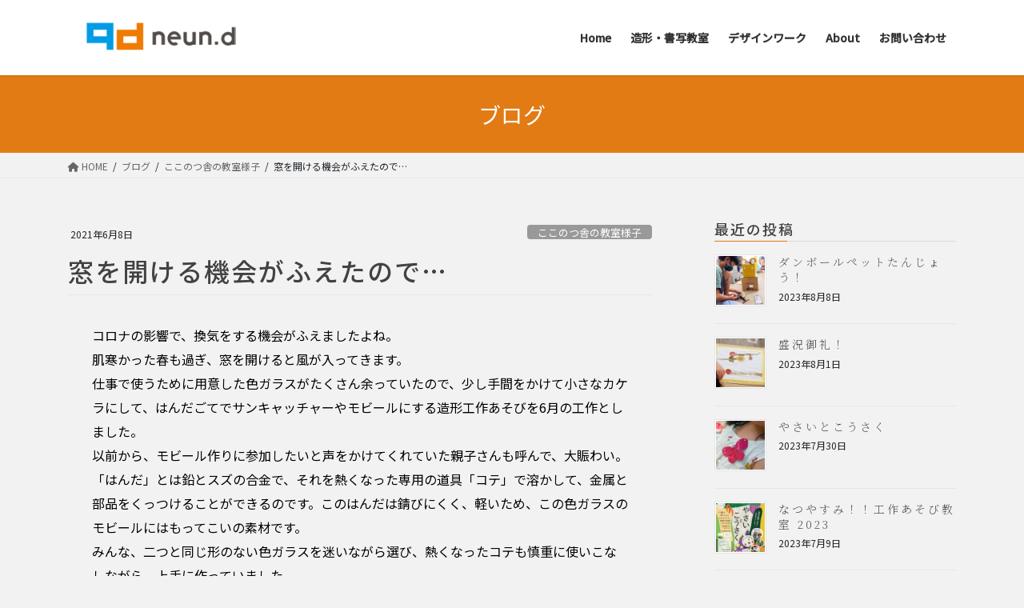

--- FILE ---
content_type: text/html; charset=UTF-8
request_url: https://neund.com/2021/06/08/%E7%AA%93%E3%82%92%E9%96%8B%E3%81%91%E3%82%8B%E6%A9%9F%E4%BC%9A%E3%81%8C%E3%81%B5%E3%81%88%E3%81%9F%E3%81%AE%E3%81%A7/
body_size: 13592
content:
<!DOCTYPE html>
<html lang="ja">
<head>
<meta charset="utf-8">
<meta http-equiv="X-UA-Compatible" content="IE=edge">
<meta name="viewport" content="width=device-width, initial-scale=1">
<title>窓を開ける機会がふえたので… | ノインディー</title>
<meta name='robots' content='max-image-preview:large' />
<link rel='dns-prefetch' href='//webfonts.sakura.ne.jp' />
<link rel='dns-prefetch' href='//s.w.org' />
<link rel="alternate" type="application/rss+xml" title="ノインディー &raquo; フィード" href="https://neund.com/feed/" />
<link rel="alternate" type="application/rss+xml" title="ノインディー &raquo; コメントフィード" href="https://neund.com/comments/feed/" />
<link rel="alternate" type="application/rss+xml" title="ノインディー &raquo; 窓を開ける機会がふえたので… のコメントのフィード" href="https://neund.com/2021/06/08/%e7%aa%93%e3%82%92%e9%96%8b%e3%81%91%e3%82%8b%e6%a9%9f%e4%bc%9a%e3%81%8c%e3%81%b5%e3%81%88%e3%81%9f%e3%81%ae%e3%81%a7/feed/" />
<meta name="description" content="コロナの影響で、換気をする機会がふえましたよね。肌寒かった春も過ぎ、窓を開けると風が入ってきます。仕事で使うために用意した色ガラスがたくさん余っていたので、少し手間をかけて小さなカケラにして、はんだごてでサンキャッチャーやモビールにする造形工作あそびを6月の工作としました。以前から、モビール作りに参加したいと声をかけてくれていた親子さんも呼んで、大賑わい。「はんだ」とは鉛とスズの合金で、それを熱くなった専用の道具「コテ」で溶かして、金属と部品をくっつけることができるのです。" /><script type="text/javascript">
window._wpemojiSettings = {"baseUrl":"https:\/\/s.w.org\/images\/core\/emoji\/13.1.0\/72x72\/","ext":".png","svgUrl":"https:\/\/s.w.org\/images\/core\/emoji\/13.1.0\/svg\/","svgExt":".svg","source":{"concatemoji":"https:\/\/neund.com\/wp-includes\/js\/wp-emoji-release.min.js?ver=5.9.12"}};
/*! This file is auto-generated */
!function(e,a,t){var n,r,o,i=a.createElement("canvas"),p=i.getContext&&i.getContext("2d");function s(e,t){var a=String.fromCharCode;p.clearRect(0,0,i.width,i.height),p.fillText(a.apply(this,e),0,0);e=i.toDataURL();return p.clearRect(0,0,i.width,i.height),p.fillText(a.apply(this,t),0,0),e===i.toDataURL()}function c(e){var t=a.createElement("script");t.src=e,t.defer=t.type="text/javascript",a.getElementsByTagName("head")[0].appendChild(t)}for(o=Array("flag","emoji"),t.supports={everything:!0,everythingExceptFlag:!0},r=0;r<o.length;r++)t.supports[o[r]]=function(e){if(!p||!p.fillText)return!1;switch(p.textBaseline="top",p.font="600 32px Arial",e){case"flag":return s([127987,65039,8205,9895,65039],[127987,65039,8203,9895,65039])?!1:!s([55356,56826,55356,56819],[55356,56826,8203,55356,56819])&&!s([55356,57332,56128,56423,56128,56418,56128,56421,56128,56430,56128,56423,56128,56447],[55356,57332,8203,56128,56423,8203,56128,56418,8203,56128,56421,8203,56128,56430,8203,56128,56423,8203,56128,56447]);case"emoji":return!s([10084,65039,8205,55357,56613],[10084,65039,8203,55357,56613])}return!1}(o[r]),t.supports.everything=t.supports.everything&&t.supports[o[r]],"flag"!==o[r]&&(t.supports.everythingExceptFlag=t.supports.everythingExceptFlag&&t.supports[o[r]]);t.supports.everythingExceptFlag=t.supports.everythingExceptFlag&&!t.supports.flag,t.DOMReady=!1,t.readyCallback=function(){t.DOMReady=!0},t.supports.everything||(n=function(){t.readyCallback()},a.addEventListener?(a.addEventListener("DOMContentLoaded",n,!1),e.addEventListener("load",n,!1)):(e.attachEvent("onload",n),a.attachEvent("onreadystatechange",function(){"complete"===a.readyState&&t.readyCallback()})),(n=t.source||{}).concatemoji?c(n.concatemoji):n.wpemoji&&n.twemoji&&(c(n.twemoji),c(n.wpemoji)))}(window,document,window._wpemojiSettings);
</script>
<style type="text/css">
img.wp-smiley,
img.emoji {
	display: inline !important;
	border: none !important;
	box-shadow: none !important;
	height: 1em !important;
	width: 1em !important;
	margin: 0 0.07em !important;
	vertical-align: -0.1em !important;
	background: none !important;
	padding: 0 !important;
}
</style>
	<link rel='stylesheet' id='eo-leaflet.js-css'  href='https://neund.com/wp-content/plugins/event-organiser/lib/leaflet/leaflet.min.css?ver=1.4.0' type='text/css' media='all' />
<style id='eo-leaflet.js-inline-css' type='text/css'>
.leaflet-popup-close-button{box-shadow:none!important;}
</style>
<link rel='stylesheet' id='tinyjpfont-default-font-css'  href='https://neund.com/wp-content/plugins/japanese-font-for-tinymce/default-font-css.php?fn&#038;ver=5.9.12' type='text/css' media='all' />
<link rel='stylesheet' id='sbi_styles-css'  href='https://neund.com/wp-content/plugins/instagram-feed/css/sbi-styles.min.css?ver=6.1.5' type='text/css' media='all' />
<link rel='stylesheet' id='vkExUnit_common_style-css'  href='https://neund.com/wp-content/plugins/vk-all-in-one-expansion-unit/assets/css/vkExUnit_style.css?ver=9.77.0.0' type='text/css' media='all' />
<style id='vkExUnit_common_style-inline-css' type='text/css'>
:root {--ver_page_top_button_url:url(https://neund.com/wp-content/plugins/vk-all-in-one-expansion-unit/assets/images/to-top-btn-icon.svg);}@font-face {font-weight: normal;font-style: normal;font-family: "vk_sns";src: url("https://neund.com/wp-content/plugins/vk-all-in-one-expansion-unit/inc/sns/icons/fonts/vk_sns.eot?-bq20cj");src: url("https://neund.com/wp-content/plugins/vk-all-in-one-expansion-unit/inc/sns/icons/fonts/vk_sns.eot?#iefix-bq20cj") format("embedded-opentype"),url("https://neund.com/wp-content/plugins/vk-all-in-one-expansion-unit/inc/sns/icons/fonts/vk_sns.woff?-bq20cj") format("woff"),url("https://neund.com/wp-content/plugins/vk-all-in-one-expansion-unit/inc/sns/icons/fonts/vk_sns.ttf?-bq20cj") format("truetype"),url("https://neund.com/wp-content/plugins/vk-all-in-one-expansion-unit/inc/sns/icons/fonts/vk_sns.svg?-bq20cj#vk_sns") format("svg");}
</style>
<link rel='stylesheet' id='wp-block-library-css'  href='https://neund.com/wp-includes/css/dist/block-library/style.min.css?ver=5.9.12' type='text/css' media='all' />
<style id='global-styles-inline-css' type='text/css'>
body{--wp--preset--color--black: #000000;--wp--preset--color--cyan-bluish-gray: #abb8c3;--wp--preset--color--white: #ffffff;--wp--preset--color--pale-pink: #f78da7;--wp--preset--color--vivid-red: #cf2e2e;--wp--preset--color--luminous-vivid-orange: #ff6900;--wp--preset--color--luminous-vivid-amber: #fcb900;--wp--preset--color--light-green-cyan: #7bdcb5;--wp--preset--color--vivid-green-cyan: #00d084;--wp--preset--color--pale-cyan-blue: #8ed1fc;--wp--preset--color--vivid-cyan-blue: #0693e3;--wp--preset--color--vivid-purple: #9b51e0;--wp--preset--gradient--vivid-cyan-blue-to-vivid-purple: linear-gradient(135deg,rgba(6,147,227,1) 0%,rgb(155,81,224) 100%);--wp--preset--gradient--light-green-cyan-to-vivid-green-cyan: linear-gradient(135deg,rgb(122,220,180) 0%,rgb(0,208,130) 100%);--wp--preset--gradient--luminous-vivid-amber-to-luminous-vivid-orange: linear-gradient(135deg,rgba(252,185,0,1) 0%,rgba(255,105,0,1) 100%);--wp--preset--gradient--luminous-vivid-orange-to-vivid-red: linear-gradient(135deg,rgba(255,105,0,1) 0%,rgb(207,46,46) 100%);--wp--preset--gradient--very-light-gray-to-cyan-bluish-gray: linear-gradient(135deg,rgb(238,238,238) 0%,rgb(169,184,195) 100%);--wp--preset--gradient--cool-to-warm-spectrum: linear-gradient(135deg,rgb(74,234,220) 0%,rgb(151,120,209) 20%,rgb(207,42,186) 40%,rgb(238,44,130) 60%,rgb(251,105,98) 80%,rgb(254,248,76) 100%);--wp--preset--gradient--blush-light-purple: linear-gradient(135deg,rgb(255,206,236) 0%,rgb(152,150,240) 100%);--wp--preset--gradient--blush-bordeaux: linear-gradient(135deg,rgb(254,205,165) 0%,rgb(254,45,45) 50%,rgb(107,0,62) 100%);--wp--preset--gradient--luminous-dusk: linear-gradient(135deg,rgb(255,203,112) 0%,rgb(199,81,192) 50%,rgb(65,88,208) 100%);--wp--preset--gradient--pale-ocean: linear-gradient(135deg,rgb(255,245,203) 0%,rgb(182,227,212) 50%,rgb(51,167,181) 100%);--wp--preset--gradient--electric-grass: linear-gradient(135deg,rgb(202,248,128) 0%,rgb(113,206,126) 100%);--wp--preset--gradient--midnight: linear-gradient(135deg,rgb(2,3,129) 0%,rgb(40,116,252) 100%);--wp--preset--duotone--dark-grayscale: url('#wp-duotone-dark-grayscale');--wp--preset--duotone--grayscale: url('#wp-duotone-grayscale');--wp--preset--duotone--purple-yellow: url('#wp-duotone-purple-yellow');--wp--preset--duotone--blue-red: url('#wp-duotone-blue-red');--wp--preset--duotone--midnight: url('#wp-duotone-midnight');--wp--preset--duotone--magenta-yellow: url('#wp-duotone-magenta-yellow');--wp--preset--duotone--purple-green: url('#wp-duotone-purple-green');--wp--preset--duotone--blue-orange: url('#wp-duotone-blue-orange');--wp--preset--font-size--small: 13px;--wp--preset--font-size--medium: 20px;--wp--preset--font-size--large: 36px;--wp--preset--font-size--x-large: 42px;}.has-black-color{color: var(--wp--preset--color--black) !important;}.has-cyan-bluish-gray-color{color: var(--wp--preset--color--cyan-bluish-gray) !important;}.has-white-color{color: var(--wp--preset--color--white) !important;}.has-pale-pink-color{color: var(--wp--preset--color--pale-pink) !important;}.has-vivid-red-color{color: var(--wp--preset--color--vivid-red) !important;}.has-luminous-vivid-orange-color{color: var(--wp--preset--color--luminous-vivid-orange) !important;}.has-luminous-vivid-amber-color{color: var(--wp--preset--color--luminous-vivid-amber) !important;}.has-light-green-cyan-color{color: var(--wp--preset--color--light-green-cyan) !important;}.has-vivid-green-cyan-color{color: var(--wp--preset--color--vivid-green-cyan) !important;}.has-pale-cyan-blue-color{color: var(--wp--preset--color--pale-cyan-blue) !important;}.has-vivid-cyan-blue-color{color: var(--wp--preset--color--vivid-cyan-blue) !important;}.has-vivid-purple-color{color: var(--wp--preset--color--vivid-purple) !important;}.has-black-background-color{background-color: var(--wp--preset--color--black) !important;}.has-cyan-bluish-gray-background-color{background-color: var(--wp--preset--color--cyan-bluish-gray) !important;}.has-white-background-color{background-color: var(--wp--preset--color--white) !important;}.has-pale-pink-background-color{background-color: var(--wp--preset--color--pale-pink) !important;}.has-vivid-red-background-color{background-color: var(--wp--preset--color--vivid-red) !important;}.has-luminous-vivid-orange-background-color{background-color: var(--wp--preset--color--luminous-vivid-orange) !important;}.has-luminous-vivid-amber-background-color{background-color: var(--wp--preset--color--luminous-vivid-amber) !important;}.has-light-green-cyan-background-color{background-color: var(--wp--preset--color--light-green-cyan) !important;}.has-vivid-green-cyan-background-color{background-color: var(--wp--preset--color--vivid-green-cyan) !important;}.has-pale-cyan-blue-background-color{background-color: var(--wp--preset--color--pale-cyan-blue) !important;}.has-vivid-cyan-blue-background-color{background-color: var(--wp--preset--color--vivid-cyan-blue) !important;}.has-vivid-purple-background-color{background-color: var(--wp--preset--color--vivid-purple) !important;}.has-black-border-color{border-color: var(--wp--preset--color--black) !important;}.has-cyan-bluish-gray-border-color{border-color: var(--wp--preset--color--cyan-bluish-gray) !important;}.has-white-border-color{border-color: var(--wp--preset--color--white) !important;}.has-pale-pink-border-color{border-color: var(--wp--preset--color--pale-pink) !important;}.has-vivid-red-border-color{border-color: var(--wp--preset--color--vivid-red) !important;}.has-luminous-vivid-orange-border-color{border-color: var(--wp--preset--color--luminous-vivid-orange) !important;}.has-luminous-vivid-amber-border-color{border-color: var(--wp--preset--color--luminous-vivid-amber) !important;}.has-light-green-cyan-border-color{border-color: var(--wp--preset--color--light-green-cyan) !important;}.has-vivid-green-cyan-border-color{border-color: var(--wp--preset--color--vivid-green-cyan) !important;}.has-pale-cyan-blue-border-color{border-color: var(--wp--preset--color--pale-cyan-blue) !important;}.has-vivid-cyan-blue-border-color{border-color: var(--wp--preset--color--vivid-cyan-blue) !important;}.has-vivid-purple-border-color{border-color: var(--wp--preset--color--vivid-purple) !important;}.has-vivid-cyan-blue-to-vivid-purple-gradient-background{background: var(--wp--preset--gradient--vivid-cyan-blue-to-vivid-purple) !important;}.has-light-green-cyan-to-vivid-green-cyan-gradient-background{background: var(--wp--preset--gradient--light-green-cyan-to-vivid-green-cyan) !important;}.has-luminous-vivid-amber-to-luminous-vivid-orange-gradient-background{background: var(--wp--preset--gradient--luminous-vivid-amber-to-luminous-vivid-orange) !important;}.has-luminous-vivid-orange-to-vivid-red-gradient-background{background: var(--wp--preset--gradient--luminous-vivid-orange-to-vivid-red) !important;}.has-very-light-gray-to-cyan-bluish-gray-gradient-background{background: var(--wp--preset--gradient--very-light-gray-to-cyan-bluish-gray) !important;}.has-cool-to-warm-spectrum-gradient-background{background: var(--wp--preset--gradient--cool-to-warm-spectrum) !important;}.has-blush-light-purple-gradient-background{background: var(--wp--preset--gradient--blush-light-purple) !important;}.has-blush-bordeaux-gradient-background{background: var(--wp--preset--gradient--blush-bordeaux) !important;}.has-luminous-dusk-gradient-background{background: var(--wp--preset--gradient--luminous-dusk) !important;}.has-pale-ocean-gradient-background{background: var(--wp--preset--gradient--pale-ocean) !important;}.has-electric-grass-gradient-background{background: var(--wp--preset--gradient--electric-grass) !important;}.has-midnight-gradient-background{background: var(--wp--preset--gradient--midnight) !important;}.has-small-font-size{font-size: var(--wp--preset--font-size--small) !important;}.has-medium-font-size{font-size: var(--wp--preset--font-size--medium) !important;}.has-large-font-size{font-size: var(--wp--preset--font-size--large) !important;}.has-x-large-font-size{font-size: var(--wp--preset--font-size--x-large) !important;}
</style>
<link rel='stylesheet' id='contact-form-7-css'  href='https://neund.com/wp-content/plugins/contact-form-7/includes/css/styles.css?ver=5.6' type='text/css' media='all' />
<link rel='stylesheet' id='tinyjpfont-styles-css'  href='https://neund.com/wp-content/plugins/japanese-font-for-tinymce/addfont.css?ver=5.9.12' type='text/css' media='all' />
<link rel='stylesheet' id='widgets-on-pages-css'  href='https://neund.com/wp-content/plugins/widgets-on-pages/public/css/widgets-on-pages-public.css?ver=1.4.0' type='text/css' media='all' />
<link rel='stylesheet' id='bootstrap-4-style-css'  href='https://neund.com/wp-content/themes/lightning/_g2/library/bootstrap-4/css/bootstrap.min.css?ver=4.5.0' type='text/css' media='all' />
<link rel='stylesheet' id='lightning-common-style-css'  href='https://neund.com/wp-content/themes/lightning/_g2/assets/css/common.css?ver=14.23.0' type='text/css' media='all' />
<style id='lightning-common-style-inline-css' type='text/css'>
/* vk-mobile-nav */:root {--vk-mobile-nav-menu-btn-bg-src: url("https://neund.com/wp-content/themes/lightning/_g2/inc/vk-mobile-nav/package//images/vk-menu-btn-black.svg");--vk-mobile-nav-menu-btn-close-bg-src: url("https://neund.com/wp-content/themes/lightning/_g2/inc/vk-mobile-nav/package//images/vk-menu-close-black.svg");--vk-menu-acc-icon-open-black-bg-src: url("https://neund.com/wp-content/themes/lightning/_g2/inc/vk-mobile-nav/package//images/vk-menu-acc-icon-open-black.svg");--vk-menu-acc-icon-open-white-bg-src: url("https://neund.com/wp-content/themes/lightning/_g2/inc/vk-mobile-nav/package//images/vk-menu-acc-icon-open-white.svg");--vk-menu-acc-icon-close-black-bg-src: url("https://neund.com/wp-content/themes/lightning/_g2/inc/vk-mobile-nav/package//images/vk-menu-close-black.svg");--vk-menu-acc-icon-close-white-bg-src: url("https://neund.com/wp-content/themes/lightning/_g2/inc/vk-mobile-nav/package//images/vk-menu-close-white.svg");}
</style>
<link rel='stylesheet' id='lightning-design-style-css'  href='https://neund.com/wp-content/themes/lightning/_g2/design-skin/origin2/css/style.css?ver=14.23.0' type='text/css' media='all' />
<style id='lightning-design-style-inline-css' type='text/css'>
:root {--color-key:#e27b14;--color-key-dark:#23b7ed;}
/* ltg common custom */:root {--vk-menu-acc-btn-border-color:#333;--vk-color-primary:#e27b14;--vk-color-primary-dark:#23b7ed;--vk-color-primary-vivid:#f88716;--color-key:#e27b14;--color-key-dark:#23b7ed;}.veu_color_txt_key { color:#23b7ed ; }.veu_color_bg_key { background-color:#23b7ed ; }.veu_color_border_key { border-color:#23b7ed ; }.btn-default { border-color:#e27b14;color:#e27b14;}.btn-default:focus,.btn-default:hover { border-color:#e27b14;background-color: #e27b14; }.wp-block-search__button,.btn-primary { background-color:#e27b14;border-color:#23b7ed; }.wp-block-search__button:focus,.wp-block-search__button:hover,.btn-primary:not(:disabled):not(.disabled):active,.btn-primary:focus,.btn-primary:hover { background-color:#23b7ed;border-color:#e27b14; }.btn-outline-primary { color : #e27b14 ; border-color:#e27b14; }.btn-outline-primary:not(:disabled):not(.disabled):active,.btn-outline-primary:focus,.btn-outline-primary:hover { color : #fff; background-color:#e27b14;border-color:#23b7ed; }a { color:#000000; }a:hover { color:#dd9933; }
.tagcloud a:before { font-family: "Font Awesome 5 Free";content: "\f02b";font-weight: bold; }
.media .media-body .media-heading a:hover { color:#e27b14; }@media (min-width: 768px){.gMenu > li:before,.gMenu > li.menu-item-has-children::after { border-bottom-color:#23b7ed }.gMenu li li { background-color:#23b7ed }.gMenu li li a:hover { background-color:#e27b14; }} /* @media (min-width: 768px) */.page-header { background-color:#e27b14; }h2,.mainSection-title { border-top-color:#e27b14; }h3:after,.subSection-title:after { border-bottom-color:#e27b14; }ul.page-numbers li span.page-numbers.current,.page-link dl .post-page-numbers.current { background-color:#e27b14; }.pager li > a { border-color:#e27b14;color:#e27b14;}.pager li > a:hover { background-color:#e27b14;color:#fff;}.siteFooter { border-top-color:#e27b14; }dt { border-left-color:#e27b14; }:root {--g_nav_main_acc_icon_open_url:url(https://neund.com/wp-content/themes/lightning/_g2/inc/vk-mobile-nav/package/images/vk-menu-acc-icon-open-black.svg);--g_nav_main_acc_icon_close_url: url(https://neund.com/wp-content/themes/lightning/_g2/inc/vk-mobile-nav/package/images/vk-menu-close-black.svg);--g_nav_sub_acc_icon_open_url: url(https://neund.com/wp-content/themes/lightning/_g2/inc/vk-mobile-nav/package/images/vk-menu-acc-icon-open-white.svg);--g_nav_sub_acc_icon_close_url: url(https://neund.com/wp-content/themes/lightning/_g2/inc/vk-mobile-nav/package/images/vk-menu-close-white.svg);}
</style>
<link rel='stylesheet' id='lightning-theme-style-css'  href='https://neund.com/wp-content/themes/lightning/style.css?ver=14.23.0' type='text/css' media='all' />
<link rel='stylesheet' id='vk-font-awesome-css'  href='https://neund.com/wp-content/themes/lightning/vendor/vektor-inc/font-awesome-versions/src/versions/6/css/all.min.css?ver=6.1.0' type='text/css' media='all' />
<link rel='stylesheet' id='fancybox-css'  href='https://neund.com/wp-content/plugins/easy-fancybox/css/jquery.fancybox.min.css?ver=1.3.24' type='text/css' media='screen' />
<script type='text/javascript' src='https://neund.com/wp-includes/js/jquery/jquery.min.js?ver=3.6.0' id='jquery-core-js'></script>
<script type='text/javascript' src='https://neund.com/wp-includes/js/jquery/jquery-migrate.min.js?ver=3.3.2' id='jquery-migrate-js'></script>
<script type='text/javascript' src='//webfonts.sakura.ne.jp/js/sakurav3.js?fadein=0&#038;ver=3.1.0' id='typesquare_std-js'></script>
<link rel="https://api.w.org/" href="https://neund.com/wp-json/" /><link rel="alternate" type="application/json" href="https://neund.com/wp-json/wp/v2/posts/3255" /><link rel="EditURI" type="application/rsd+xml" title="RSD" href="https://neund.com/xmlrpc.php?rsd" />
<link rel="wlwmanifest" type="application/wlwmanifest+xml" href="https://neund.com/wp-includes/wlwmanifest.xml" /> 
<meta name="generator" content="WordPress 5.9.12" />
<link rel="canonical" href="https://neund.com/2021/06/08/%e7%aa%93%e3%82%92%e9%96%8b%e3%81%91%e3%82%8b%e6%a9%9f%e4%bc%9a%e3%81%8c%e3%81%b5%e3%81%88%e3%81%9f%e3%81%ae%e3%81%a7/" />
<link rel='shortlink' href='https://neund.com/?p=3255' />
<link rel="alternate" type="application/json+oembed" href="https://neund.com/wp-json/oembed/1.0/embed?url=https%3A%2F%2Fneund.com%2F2021%2F06%2F08%2F%25e7%25aa%2593%25e3%2582%2592%25e9%2596%258b%25e3%2581%2591%25e3%2582%258b%25e6%25a9%259f%25e4%25bc%259a%25e3%2581%258c%25e3%2581%25b5%25e3%2581%2588%25e3%2581%259f%25e3%2581%25ae%25e3%2581%25a7%2F" />
<link rel="alternate" type="text/xml+oembed" href="https://neund.com/wp-json/oembed/1.0/embed?url=https%3A%2F%2Fneund.com%2F2021%2F06%2F08%2F%25e7%25aa%2593%25e3%2582%2592%25e9%2596%258b%25e3%2581%2591%25e3%2582%258b%25e6%25a9%259f%25e4%25bc%259a%25e3%2581%258c%25e3%2581%25b5%25e3%2581%2588%25e3%2581%259f%25e3%2581%25ae%25e3%2581%25a7%2F&#038;format=xml" />
	<link rel="preconnect" href="https://fonts.googleapis.com">
	<link rel="preconnect" href="https://fonts.gstatic.com">
	<link href='https://fonts.googleapis.com/css2?display=swap&family=Noto+Sans+JP:wght@400;500&family=Noto+Serif+JP:wght@200' rel='stylesheet'><style id="lightning-color-custom-for-plugins" type="text/css">/* ltg theme common */.color_key_bg,.color_key_bg_hover:hover{background-color: #e27b14;}.color_key_txt,.color_key_txt_hover:hover{color: #e27b14;}.color_key_border,.color_key_border_hover:hover{border-color: #e27b14;}.color_key_dark_bg,.color_key_dark_bg_hover:hover{background-color: #23b7ed;}.color_key_dark_txt,.color_key_dark_txt_hover:hover{color: #23b7ed;}.color_key_dark_border,.color_key_dark_border_hover:hover{border-color: #23b7ed;}</style><style type="text/css" id="custom-background-css">
body.custom-background { background-color: #f2f2f2; }
</style>
	<link rel="icon" href="https://neund.com/wp-content/uploads/2020/03/cropped-neund_logo-2-32x32.jpg" sizes="32x32" />
<link rel="icon" href="https://neund.com/wp-content/uploads/2020/03/cropped-neund_logo-2-192x192.jpg" sizes="192x192" />
<link rel="apple-touch-icon" href="https://neund.com/wp-content/uploads/2020/03/cropped-neund_logo-2-180x180.jpg" />
<meta name="msapplication-TileImage" content="https://neund.com/wp-content/uploads/2020/03/cropped-neund_logo-2-270x270.jpg" />
	<style id="egf-frontend-styles" type="text/css">
		p {color: #000000;font-family: 'Noto Sans JP', sans-serif;font-style: normal;font-weight: 400;margin-left: 30px;margin-right: 30px;} h1 {display: block;color: #424242;font-family: 'Noto Sans JP', sans-serif;font-size: 10px;font-style: normal;font-weight: 500;letter-spacing: 2px;line-height: 0.8;text-decoration: none;text-transform: none;border-top-style: none;border-bottom-style: none;border-left-style: none;border-right-style: none;border-right-width: 3px;} h2 {display: block;color: #4caf50;font-family: 'Noto Sans JP', sans-serif;font-size: 10px;font-style: normal;font-weight: 500;line-height: 0.8;} h3 {color: #2196f3;} h4 {display: block;color: #282828;font-family: 'Noto Serif JP', sans-serif;font-size: 25px;font-style: normal;font-weight: 200;letter-spacing: 3px;line-height: 0.8;} h5 {color: #eeee22;} h6 {font-family: 'Trebuchet MS', sans-serif;font-size: 10px;font-style: normal;font-weight: 400;letter-spacing: 4px;line-height: 1.3;margin-top: 38px;} 	</style>
	
</head>
<body class="post-template-default single single-post postid-3255 single-format-standard custom-background post-name-%e7%aa%93%e3%82%92%e9%96%8b%e3%81%91%e3%82%8b%e6%a9%9f%e4%bc%9a%e3%81%8c%e3%81%b5%e3%81%88%e3%81%9f%e3%81%ae%e3%81%a7 post-type-post bootstrap4 device-pc fa_v6_css">
<a class="skip-link screen-reader-text" href="#main">コンテンツへスキップ</a>
<a class="skip-link screen-reader-text" href="#vk-mobile-nav">ナビゲーションに移動</a>
<svg xmlns="http://www.w3.org/2000/svg" viewBox="0 0 0 0" width="0" height="0" focusable="false" role="none" style="visibility: hidden; position: absolute; left: -9999px; overflow: hidden;" ><defs><filter id="wp-duotone-dark-grayscale"><feColorMatrix color-interpolation-filters="sRGB" type="matrix" values=" .299 .587 .114 0 0 .299 .587 .114 0 0 .299 .587 .114 0 0 .299 .587 .114 0 0 " /><feComponentTransfer color-interpolation-filters="sRGB" ><feFuncR type="table" tableValues="0 0.49803921568627" /><feFuncG type="table" tableValues="0 0.49803921568627" /><feFuncB type="table" tableValues="0 0.49803921568627" /><feFuncA type="table" tableValues="1 1" /></feComponentTransfer><feComposite in2="SourceGraphic" operator="in" /></filter></defs></svg><svg xmlns="http://www.w3.org/2000/svg" viewBox="0 0 0 0" width="0" height="0" focusable="false" role="none" style="visibility: hidden; position: absolute; left: -9999px; overflow: hidden;" ><defs><filter id="wp-duotone-grayscale"><feColorMatrix color-interpolation-filters="sRGB" type="matrix" values=" .299 .587 .114 0 0 .299 .587 .114 0 0 .299 .587 .114 0 0 .299 .587 .114 0 0 " /><feComponentTransfer color-interpolation-filters="sRGB" ><feFuncR type="table" tableValues="0 1" /><feFuncG type="table" tableValues="0 1" /><feFuncB type="table" tableValues="0 1" /><feFuncA type="table" tableValues="1 1" /></feComponentTransfer><feComposite in2="SourceGraphic" operator="in" /></filter></defs></svg><svg xmlns="http://www.w3.org/2000/svg" viewBox="0 0 0 0" width="0" height="0" focusable="false" role="none" style="visibility: hidden; position: absolute; left: -9999px; overflow: hidden;" ><defs><filter id="wp-duotone-purple-yellow"><feColorMatrix color-interpolation-filters="sRGB" type="matrix" values=" .299 .587 .114 0 0 .299 .587 .114 0 0 .299 .587 .114 0 0 .299 .587 .114 0 0 " /><feComponentTransfer color-interpolation-filters="sRGB" ><feFuncR type="table" tableValues="0.54901960784314 0.98823529411765" /><feFuncG type="table" tableValues="0 1" /><feFuncB type="table" tableValues="0.71764705882353 0.25490196078431" /><feFuncA type="table" tableValues="1 1" /></feComponentTransfer><feComposite in2="SourceGraphic" operator="in" /></filter></defs></svg><svg xmlns="http://www.w3.org/2000/svg" viewBox="0 0 0 0" width="0" height="0" focusable="false" role="none" style="visibility: hidden; position: absolute; left: -9999px; overflow: hidden;" ><defs><filter id="wp-duotone-blue-red"><feColorMatrix color-interpolation-filters="sRGB" type="matrix" values=" .299 .587 .114 0 0 .299 .587 .114 0 0 .299 .587 .114 0 0 .299 .587 .114 0 0 " /><feComponentTransfer color-interpolation-filters="sRGB" ><feFuncR type="table" tableValues="0 1" /><feFuncG type="table" tableValues="0 0.27843137254902" /><feFuncB type="table" tableValues="0.5921568627451 0.27843137254902" /><feFuncA type="table" tableValues="1 1" /></feComponentTransfer><feComposite in2="SourceGraphic" operator="in" /></filter></defs></svg><svg xmlns="http://www.w3.org/2000/svg" viewBox="0 0 0 0" width="0" height="0" focusable="false" role="none" style="visibility: hidden; position: absolute; left: -9999px; overflow: hidden;" ><defs><filter id="wp-duotone-midnight"><feColorMatrix color-interpolation-filters="sRGB" type="matrix" values=" .299 .587 .114 0 0 .299 .587 .114 0 0 .299 .587 .114 0 0 .299 .587 .114 0 0 " /><feComponentTransfer color-interpolation-filters="sRGB" ><feFuncR type="table" tableValues="0 0" /><feFuncG type="table" tableValues="0 0.64705882352941" /><feFuncB type="table" tableValues="0 1" /><feFuncA type="table" tableValues="1 1" /></feComponentTransfer><feComposite in2="SourceGraphic" operator="in" /></filter></defs></svg><svg xmlns="http://www.w3.org/2000/svg" viewBox="0 0 0 0" width="0" height="0" focusable="false" role="none" style="visibility: hidden; position: absolute; left: -9999px; overflow: hidden;" ><defs><filter id="wp-duotone-magenta-yellow"><feColorMatrix color-interpolation-filters="sRGB" type="matrix" values=" .299 .587 .114 0 0 .299 .587 .114 0 0 .299 .587 .114 0 0 .299 .587 .114 0 0 " /><feComponentTransfer color-interpolation-filters="sRGB" ><feFuncR type="table" tableValues="0.78039215686275 1" /><feFuncG type="table" tableValues="0 0.94901960784314" /><feFuncB type="table" tableValues="0.35294117647059 0.47058823529412" /><feFuncA type="table" tableValues="1 1" /></feComponentTransfer><feComposite in2="SourceGraphic" operator="in" /></filter></defs></svg><svg xmlns="http://www.w3.org/2000/svg" viewBox="0 0 0 0" width="0" height="0" focusable="false" role="none" style="visibility: hidden; position: absolute; left: -9999px; overflow: hidden;" ><defs><filter id="wp-duotone-purple-green"><feColorMatrix color-interpolation-filters="sRGB" type="matrix" values=" .299 .587 .114 0 0 .299 .587 .114 0 0 .299 .587 .114 0 0 .299 .587 .114 0 0 " /><feComponentTransfer color-interpolation-filters="sRGB" ><feFuncR type="table" tableValues="0.65098039215686 0.40392156862745" /><feFuncG type="table" tableValues="0 1" /><feFuncB type="table" tableValues="0.44705882352941 0.4" /><feFuncA type="table" tableValues="1 1" /></feComponentTransfer><feComposite in2="SourceGraphic" operator="in" /></filter></defs></svg><svg xmlns="http://www.w3.org/2000/svg" viewBox="0 0 0 0" width="0" height="0" focusable="false" role="none" style="visibility: hidden; position: absolute; left: -9999px; overflow: hidden;" ><defs><filter id="wp-duotone-blue-orange"><feColorMatrix color-interpolation-filters="sRGB" type="matrix" values=" .299 .587 .114 0 0 .299 .587 .114 0 0 .299 .587 .114 0 0 .299 .587 .114 0 0 " /><feComponentTransfer color-interpolation-filters="sRGB" ><feFuncR type="table" tableValues="0.098039215686275 1" /><feFuncG type="table" tableValues="0 0.66274509803922" /><feFuncB type="table" tableValues="0.84705882352941 0.41960784313725" /><feFuncA type="table" tableValues="1 1" /></feComponentTransfer><feComposite in2="SourceGraphic" operator="in" /></filter></defs></svg><header class="siteHeader">
		<div class="container siteHeadContainer">
		<div class="navbar-header">
						<p class="navbar-brand siteHeader_logo">
			<a href="https://neund.com/">
				<span><img src="https://neund.com/wp-content/uploads/2020/04/neund_logo-2-1.jpg" alt="ノインディー" /></span>
			</a>
			</p>
					</div>

					<div id="gMenu_outer" class="gMenu_outer">
				<nav class="menu-%e3%83%a1%e3%82%a4%e3%83%b3%e3%83%a1%e3%83%8b%e3%83%a5%e3%83%bc-container"><ul id="menu-%e3%83%a1%e3%82%a4%e3%83%b3%e3%83%a1%e3%83%8b%e3%83%a5%e3%83%bc" class="menu gMenu vk-menu-acc"><li id="menu-item-3947" class="menu-item menu-item-type-post_type menu-item-object-page menu-item-home"><a href="https://neund.com/"><strong class="gMenu_name">Home</strong></a></li>
<li id="menu-item-3821" class="menu-item menu-item-type-post_type menu-item-object-page menu-item-has-children"><a href="https://neund.com/qoqonotsusha/"><strong class="gMenu_name">造形・書写教室</strong></a>
<ul class="sub-menu">
	<li id="menu-item-4088" class="menu-item menu-item-type-post_type menu-item-object-page"><a href="https://neund.com/qoqonotsusha-2023summer/">なつやすみ！！工作あそび教室 2023</a></li>
	<li id="menu-item-3823" class="menu-item menu-item-type-post_type menu-item-object-page"><a href="https://neund.com/qoqonotsusha-private/">プライベート造形・書写教室</a></li>
</ul>
</li>
<li id="menu-item-3822" class="menu-item menu-item-type-post_type menu-item-object-page"><a href="https://neund.com/otasuke-design/"><strong class="gMenu_name">デザインワーク</strong></a></li>
<li id="menu-item-667" class="menu-item menu-item-type-post_type menu-item-object-page menu-item-has-children"><a href="https://neund.com/about-neun-d/"><strong class="gMenu_name">About</strong></a>
<ul class="sub-menu">
	<li id="menu-item-743" class="menu-item menu-item-type-post_type menu-item-object-page current_page_parent current-menu-ancestor"><a href="https://neund.com/blog/">ブログ</a></li>
	<li id="menu-item-748" class="menu-item menu-item-type-post_type menu-item-object-page"><a href="https://neund.com/company/">会社情報</a></li>
</ul>
</li>
<li id="menu-item-418" class="menu-item menu-item-type-post_type menu-item-object-page"><a href="https://neund.com/contact/"><strong class="gMenu_name">お問い合わせ</strong></a></li>
</ul></nav>			</div>
			</div>
	</header>

<div class="section page-header"><div class="container"><div class="row"><div class="col-md-12">
<div class="page-header_pageTitle">
ブログ</div>
</div></div></div></div><!-- [ /.page-header ] -->


<!-- [ .breadSection ] --><div class="section breadSection"><div class="container"><div class="row"><ol class="breadcrumb" itemscope itemtype="https://schema.org/BreadcrumbList"><li id="panHome" itemprop="itemListElement" itemscope itemtype="http://schema.org/ListItem"><a itemprop="item" href="https://neund.com/"><span itemprop="name"><i class="fa fa-home"></i> HOME</span></a><meta itemprop="position" content="1" /></li><li itemprop="itemListElement" itemscope itemtype="http://schema.org/ListItem"><a itemprop="item" href="https://neund.com/blog/"><span itemprop="name">ブログ</span></a><meta itemprop="position" content="2" /></li><li itemprop="itemListElement" itemscope itemtype="http://schema.org/ListItem"><a itemprop="item" href="https://neund.com/category/%e3%81%93%e3%81%93%e3%81%ae%e3%81%a4%e8%88%8e%e3%81%ae%e6%95%99%e5%ae%a4%e6%a7%98%e5%ad%90/"><span itemprop="name">ここのつ舎の教室様子</span></a><meta itemprop="position" content="3" /></li><li><span>窓を開ける機会がふえたので…</span><meta itemprop="position" content="4" /></li></ol></div></div></div><!-- [ /.breadSection ] -->

<div class="section siteContent">
<div class="container">
<div class="row">

	<div class="col mainSection mainSection-col-two baseSection vk_posts-mainSection" id="main" role="main">
				<article id="post-3255" class="entry entry-full post-3255 post type-post status-publish format-standard has-post-thumbnail hentry category-11 category-material">

	
	
		<header class="entry-header">
			<div class="entry-meta">


<span class="published entry-meta_items">2021年6月8日</span>

<span class="entry-meta_items entry-meta_updated entry-meta_hidden">/ 最終更新日時 : <span class="updated">2021年7月16日</span></span>


	
	<span class="vcard author entry-meta_items entry-meta_items_author entry-meta_hidden"><span class="fn">ありさか</span></span>



<span class="entry-meta_items entry-meta_items_term"><a href="https://neund.com/category/%e3%81%93%e3%81%93%e3%81%ae%e3%81%a4%e8%88%8e%e3%81%ae%e6%95%99%e5%ae%a4%e6%a7%98%e5%ad%90/" class="btn btn-xs btn-primary entry-meta_items_term_button" style="background-color:#999999;border:none;">ここのつ舎の教室様子</a></span>
</div>
				<h1 class="entry-title">
											窓を開ける機会がふえたので…									</h1>
		</header>

	
	
	<div class="entry-body">
				
<p>コロナの影響で、換気をする機会がふえましたよね。<br>肌寒かった春も過ぎ、窓を開けると風が入ってきます。<br>仕事で使うために用意した色ガラスがたくさん余っていたので、少し手間をかけて小さなカケラにして、はんだごてでサンキャッチャーやモビールにする造形工作あそびを6月の工作としました。<br>以前から、モビール作りに参加したいと声をかけてくれていた親子さんも呼んで、大賑わい。<br>「はんだ」とは鉛とスズの合金で、それを熱くなった専用の道具「コテ」で溶かして、金属と部品をくっつけることができるのです。このはんだは錆びにくく、軽いため、この色ガラスのモビールにはもってこいの素材です。<br>みんな、二つと同じ形のない色ガラスを迷いながら選び、熱くなったコテも慎重に使いこなしながら、上手に作っていました。<br>感染予防の換気も、お部屋に飾りをつけるだけで、前向きな気持ちにさせてくれます。1日も早く今よりもっと心地の良い、安心した風を受け止めるモビールになってほしいです。</p>



<figure class="wp-block-image size-large"><img width="1024" height="930" src="https://neund.com/wp-content/uploads/2021/07/21june_kousaku-1024x930.jpg" alt="" class="wp-image-3256" srcset="https://neund.com/wp-content/uploads/2021/07/21june_kousaku-1024x930.jpg 1024w, https://neund.com/wp-content/uploads/2021/07/21june_kousaku-300x273.jpg 300w, https://neund.com/wp-content/uploads/2021/07/21june_kousaku-768x698.jpg 768w, https://neund.com/wp-content/uploads/2021/07/21june_kousaku.jpg 1060w" sizes="(max-width: 1024px) 100vw, 1024px" /></figure>
			</div>

	
	
	
	
		<div class="entry-footer">

			<div class="entry-meta-dataList"><dl><dt>カテゴリー</dt><dd><a href="https://neund.com/category/%e3%81%93%e3%81%93%e3%81%ae%e3%81%a4%e8%88%8e%e3%81%ae%e6%95%99%e5%ae%a4%e6%a7%98%e5%ad%90/">ここのつ舎の教室様子</a>、<a href="https://neund.com/category/material/">ここのつ舎の材料</a></dd></dl></div>
		</div><!-- [ /.entry-footer ] -->
	
	
			
		<div id="comments" class="comments-area">
	
		
		
		
			<div id="respond" class="comment-respond">
		<h3 id="reply-title" class="comment-reply-title">コメントを残す <small><a rel="nofollow" id="cancel-comment-reply-link" href="/2021/06/08/%E7%AA%93%E3%82%92%E9%96%8B%E3%81%91%E3%82%8B%E6%A9%9F%E4%BC%9A%E3%81%8C%E3%81%B5%E3%81%88%E3%81%9F%E3%81%AE%E3%81%A7/#respond" style="display:none;">コメントをキャンセル</a></small></h3><form action="https://neund.com/wp-comments-post.php" method="post" id="commentform" class="comment-form"><p class="comment-notes"><span id="email-notes">メールアドレスが公開されることはありません。</span> <span class="required-field-message" aria-hidden="true"><span class="required" aria-hidden="true">*</span> が付いている欄は必須項目です</span></p><p class="comment-form-comment"><label for="comment">コメント <span class="required" aria-hidden="true">*</span></label> <textarea id="comment" name="comment" cols="45" rows="8" maxlength="65525" required="required"></textarea></p><p class="comment-form-author"><label for="author">名前 <span class="required" aria-hidden="true">*</span></label> <input id="author" name="author" type="text" value="" size="30" maxlength="245" required="required" /></p>
<p class="comment-form-email"><label for="email">メール <span class="required" aria-hidden="true">*</span></label> <input id="email" name="email" type="text" value="" size="30" maxlength="100" aria-describedby="email-notes" required="required" /></p>
<p class="comment-form-url"><label for="url">サイト</label> <input id="url" name="url" type="text" value="" size="30" maxlength="200" /></p>
<p class="comment-form-cookies-consent"><input id="wp-comment-cookies-consent" name="wp-comment-cookies-consent" type="checkbox" value="yes" /> <label for="wp-comment-cookies-consent">次回のコメントで使用するためブラウザーに自分の名前、メールアドレス、サイトを保存する。</label></p>
<p class="form-submit"><input name="submit" type="submit" id="submit" class="submit" value="コメントを送信" /> <input type='hidden' name='comment_post_ID' value='3255' id='comment_post_ID' />
<input type='hidden' name='comment_parent' id='comment_parent' value='0' />
</p><p style="display: none;"><input type="hidden" id="akismet_comment_nonce" name="akismet_comment_nonce" value="418daca873" /></p><p style="display: none !important;"><label>&#916;<textarea name="ak_hp_textarea" cols="45" rows="8" maxlength="100"></textarea></label><input type="hidden" id="ak_js_1" name="ak_js" value="13"/><script>document.getElementById( "ak_js_1" ).setAttribute( "value", ( new Date() ).getTime() );</script></p></form>	</div><!-- #respond -->
	<p class="akismet_comment_form_privacy_notice">このサイトはスパムを低減するために Akismet を使っています。<a href="https://akismet.com/privacy/" target="_blank" rel="nofollow noopener">コメントデータの処理方法の詳細はこちらをご覧ください</a>。</p>
		</div><!-- #comments -->
	
	
</article><!-- [ /#post-3255 ] -->


	<div class="vk_posts postNextPrev">

		<div id="post-3251" class="vk_post vk_post-postType-post card card-post card-horizontal card-sm vk_post-col-xs-12 vk_post-col-sm-12 vk_post-col-md-6 post-3251 post type-post status-publish format-standard has-post-thumbnail hentry category-11 category-penji"><div class="row no-gutters card-horizontal-inner-row"><div class="col-5 card-img-outer"><div class="vk_post_imgOuter" style="background-image:url(https://neund.com/wp-content/uploads/2021/07/21may01-1024x768.jpg)"><a href="https://neund.com/2021/05/11/%e6%96%b0%e7%b7%91%e3%81%ae%e7%9a%90%e6%9c%88/"><div class="card-img-overlay"><span class="vk_post_imgOuter_singleTermLabel" style="color:#fff;background-color:#999999">ここのつ舎の教室様子</span></div><img width="300" height="225" src="https://neund.com/wp-content/uploads/2021/07/21may01-300x225.jpg" class="vk_post_imgOuter_img card-img card-img-use-bg wp-post-image" alt="５月の工作" loading="lazy" /></a></div><!-- [ /.vk_post_imgOuter ] --></div><!-- /.col --><div class="col-7"><div class="vk_post_body card-body"><p class="postNextPrev_label">前の記事</p><h5 class="vk_post_title card-title"><a href="https://neund.com/2021/05/11/%e6%96%b0%e7%b7%91%e3%81%ae%e7%9a%90%e6%9c%88/">新緑の皐月</a></h5><div class="vk_post_date card-date published">2021年5月11日</div></div><!-- [ /.card-body ] --></div><!-- /.col --></div><!-- [ /.row ] --></div><!-- [ /.card ] -->
		<div id="post-3258" class="vk_post vk_post-postType-post card card-post card-horizontal card-sm vk_post-col-xs-12 vk_post-col-sm-12 vk_post-col-md-6 card-horizontal-reverse postNextPrev_next post-3258 post type-post status-publish format-standard has-post-thumbnail hentry category-11 category-penji"><div class="row no-gutters card-horizontal-inner-row"><div class="col-5 card-img-outer"><div class="vk_post_imgOuter" style="background-image:url(https://neund.com/wp-content/uploads/2021/07/21july02-1024x768.jpg)"><a href="https://neund.com/2021/07/13/%e5%a4%a9%e3%81%ae%e5%b7%9d%e3%81%af%e8%a6%8b%e3%81%9f%e3%81%93%e3%81%a8%e3%81%aa%e3%81%84%e3%81%91%e3%81%a9/"><div class="card-img-overlay"><span class="vk_post_imgOuter_singleTermLabel" style="color:#fff;background-color:#999999">ここのつ舎の教室様子</span></div><img width="300" height="225" src="https://neund.com/wp-content/uploads/2021/07/21july02-300x225.jpg" class="vk_post_imgOuter_img card-img card-img-use-bg wp-post-image" alt="ここのつ舎7月の工作" loading="lazy" /></a></div><!-- [ /.vk_post_imgOuter ] --></div><!-- /.col --><div class="col-7"><div class="vk_post_body card-body"><p class="postNextPrev_label">次の記事</p><h5 class="vk_post_title card-title"><a href="https://neund.com/2021/07/13/%e5%a4%a9%e3%81%ae%e5%b7%9d%e3%81%af%e8%a6%8b%e3%81%9f%e3%81%93%e3%81%a8%e3%81%aa%e3%81%84%e3%81%91%e3%81%a9/">天の川は見たことないけど</a></h5><div class="vk_post_date card-date published">2021年7月13日</div></div><!-- [ /.card-body ] --></div><!-- /.col --></div><!-- [ /.row ] --></div><!-- [ /.card ] -->
		</div>
					</div><!-- [ /.mainSection ] -->

			<div class="col subSection sideSection sideSection-col-two baseSection">
						

<aside class="widget widget_postlist">
<h1 class="subSection-title">最近の投稿</h1>

  <div class="media">

	
	  <div class="media-left postList_thumbnail">
		<a href="https://neund.com/2023/08/08/%e3%83%80%e3%83%b3%e3%83%9c%e3%83%bc%e3%83%ab%e3%83%9a%e3%83%83%e3%83%88%e3%81%9f%e3%82%93%e3%81%98%e3%82%87%e3%81%86%ef%bc%81/">
		<img width="150" height="150" src="https://neund.com/wp-content/uploads/2023/08/f0fc1f81ef54e820056f12a73e1fc7d4-150x150.jpg" class="attachment-thumbnail size-thumbnail wp-post-image" alt="" loading="lazy" />		</a>
	  </div>

	
	<div class="media-body">
	  <h4 class="media-heading"><a href="https://neund.com/2023/08/08/%e3%83%80%e3%83%b3%e3%83%9c%e3%83%bc%e3%83%ab%e3%83%9a%e3%83%83%e3%83%88%e3%81%9f%e3%82%93%e3%81%98%e3%82%87%e3%81%86%ef%bc%81/">ダンボールペットたんじょう！</a></h4>
	  <div class="published entry-meta_items">2023年8月8日</div>
	</div>
  </div>


  <div class="media">

	
	  <div class="media-left postList_thumbnail">
		<a href="https://neund.com/2023/08/01/%e7%9b%9b%e6%b3%81%e5%be%a1%e7%a4%bc%ef%bc%81/">
		<img width="150" height="150" src="https://neund.com/wp-content/uploads/2023/08/0731_15s-2-150x150.jpg" class="attachment-thumbnail size-thumbnail wp-post-image" alt="ベンガラ染め" loading="lazy" />		</a>
	  </div>

	
	<div class="media-body">
	  <h4 class="media-heading"><a href="https://neund.com/2023/08/01/%e7%9b%9b%e6%b3%81%e5%be%a1%e7%a4%bc%ef%bc%81/">盛況御礼！</a></h4>
	  <div class="published entry-meta_items">2023年8月1日</div>
	</div>
  </div>


  <div class="media">

	
	  <div class="media-left postList_thumbnail">
		<a href="https://neund.com/2023/07/30/%e3%82%84%e3%81%95%e3%81%84%e3%81%a8%e3%81%93%e3%81%86%e3%81%95%e3%81%8f/">
		<img width="150" height="150" src="https://neund.com/wp-content/uploads/2023/08/0731_18s-150x150.jpg" class="attachment-thumbnail size-thumbnail wp-post-image" alt="革ムシくん" loading="lazy" />		</a>
	  </div>

	
	<div class="media-body">
	  <h4 class="media-heading"><a href="https://neund.com/2023/07/30/%e3%82%84%e3%81%95%e3%81%84%e3%81%a8%e3%81%93%e3%81%86%e3%81%95%e3%81%8f/">やさいとこうさく</a></h4>
	  <div class="published entry-meta_items">2023年7月30日</div>
	</div>
  </div>


  <div class="media">

	
	  <div class="media-left postList_thumbnail">
		<a href="https://neund.com/2023/07/09/%e3%81%aa%e3%81%a4%e3%82%84%e3%81%99%e3%81%bf%ef%bc%81%ef%bc%81%e5%b7%a5%e4%bd%9c%e3%81%82%e3%81%9d%e3%81%b3%e6%95%99%e5%ae%a4-2023/">
		<img width="150" height="150" src="https://neund.com/wp-content/uploads/2023/07/yasaitokousaku-150x150.webp" class="attachment-thumbnail size-thumbnail wp-post-image" alt="" loading="lazy" />		</a>
	  </div>

	
	<div class="media-body">
	  <h4 class="media-heading"><a href="https://neund.com/2023/07/09/%e3%81%aa%e3%81%a4%e3%82%84%e3%81%99%e3%81%bf%ef%bc%81%ef%bc%81%e5%b7%a5%e4%bd%9c%e3%81%82%e3%81%9d%e3%81%b3%e6%95%99%e5%ae%a4-2023/">なつやすみ！！工作あそび教室 2023</a></h4>
	  <div class="published entry-meta_items">2023年7月9日</div>
	</div>
  </div>


  <div class="media">

	
	  <div class="media-left postList_thumbnail">
		<a href="https://neund.com/2022/07/20/%e3%81%aa%e3%81%a4%e3%82%84%e3%81%99%e3%81%bf%ef%bc%81%ef%bc%81%e5%b7%a5%e4%bd%9c%e3%81%97%e3%82%88%e3%81%86%e3%82%88%ef%bc%81%ef%bc%81/">
		<img width="150" height="150" src="https://neund.com/wp-content/uploads/2022/07/33158a686b2445584dc8f90a59be8c9b-1-150x150.jpg" class="attachment-thumbnail size-thumbnail wp-post-image" alt="" loading="lazy" srcset="https://neund.com/wp-content/uploads/2022/07/33158a686b2445584dc8f90a59be8c9b-1-150x150.jpg 150w, https://neund.com/wp-content/uploads/2022/07/33158a686b2445584dc8f90a59be8c9b-1-300x300.jpg 300w, https://neund.com/wp-content/uploads/2022/07/33158a686b2445584dc8f90a59be8c9b-1-1024x1024.jpg 1024w, https://neund.com/wp-content/uploads/2022/07/33158a686b2445584dc8f90a59be8c9b-1-768x768.jpg 768w, https://neund.com/wp-content/uploads/2022/07/33158a686b2445584dc8f90a59be8c9b-1.jpg 1240w" sizes="(max-width: 150px) 100vw, 150px" />		</a>
	  </div>

	
	<div class="media-body">
	  <h4 class="media-heading"><a href="https://neund.com/2022/07/20/%e3%81%aa%e3%81%a4%e3%82%84%e3%81%99%e3%81%bf%ef%bc%81%ef%bc%81%e5%b7%a5%e4%bd%9c%e3%81%97%e3%82%88%e3%81%86%e3%82%88%ef%bc%81%ef%bc%81/">なつやすみ！！工作しようよ！！</a></h4>
	  <div class="published entry-meta_items">2022年7月20日</div>
	</div>
  </div>


  <div class="media">

	
	  <div class="media-left postList_thumbnail">
		<a href="https://neund.com/2022/07/04/%e4%b8%80%e7%b7%92%e3%81%ab%e3%81%9f%e3%81%ae%e3%81%97%e3%81%8fhip-hop/">
		<img width="150" height="150" src="https://neund.com/wp-content/uploads/2022/07/61a73d986ace6b807363becff72dc6e7-1-150x150.jpg" class="attachment-thumbnail size-thumbnail wp-post-image" alt="" loading="lazy" />		</a>
	  </div>

	
	<div class="media-body">
	  <h4 class="media-heading"><a href="https://neund.com/2022/07/04/%e4%b8%80%e7%b7%92%e3%81%ab%e3%81%9f%e3%81%ae%e3%81%97%e3%81%8fhip-hop/">一緒にたのしくHIP HOP!</a></h4>
	  <div class="published entry-meta_items">2022年7月4日</div>
	</div>
  </div>


  <div class="media">

	
	  <div class="media-left postList_thumbnail">
		<a href="https://neund.com/2022/03/29/%e3%81%ad%e3%82%89%e3%81%84%e3%82%92%e3%81%95%e3%81%a0%e3%82%81%e3%81%a6%e3%82%aa%e3%83%aa%e3%83%a3%ef%bc%81/">
		<img width="150" height="150" src="https://neund.com/wp-content/uploads/2022/03/kamihikouki03-150x150.jpg" class="attachment-thumbnail size-thumbnail wp-post-image" alt="" loading="lazy" />		</a>
	  </div>

	
	<div class="media-body">
	  <h4 class="media-heading"><a href="https://neund.com/2022/03/29/%e3%81%ad%e3%82%89%e3%81%84%e3%82%92%e3%81%95%e3%81%a0%e3%82%81%e3%81%a6%e3%82%aa%e3%83%aa%e3%83%a3%ef%bc%81/">ねらいをさだめて…オリャ！</a></h4>
	  <div class="published entry-meta_items">2022年3月29日</div>
	</div>
  </div>


  <div class="media">

	
	  <div class="media-left postList_thumbnail">
		<a href="https://neund.com/2022/02/28/%e3%81%be%e3%81%9f%e3%81%84%e3%81%a4%e3%81%8b/">
		<img width="150" height="150" src="https://neund.com/wp-content/uploads/2022/03/098223f5864204711bba6c2f76068599-150x150.jpg" class="attachment-thumbnail size-thumbnail wp-post-image" alt="" loading="lazy" />		</a>
	  </div>

	
	<div class="media-body">
	  <h4 class="media-heading"><a href="https://neund.com/2022/02/28/%e3%81%be%e3%81%9f%e3%81%84%e3%81%a4%e3%81%8b/">またいつか</a></h4>
	  <div class="published entry-meta_items">2022年2月28日</div>
	</div>
  </div>


  <div class="media">

	
	  <div class="media-left postList_thumbnail">
		<a href="https://neund.com/2022/01/02/%e6%9b%b8%e9%81%93%e3%81%a8%e3%81%ae%e5%87%ba%e4%bc%9a%e3%81%84/">
		<img width="150" height="150" src="https://neund.com/wp-content/uploads/2022/01/2021kakizome00-150x150.jpg" class="attachment-thumbnail size-thumbnail wp-post-image" alt="" loading="lazy" />		</a>
	  </div>

	
	<div class="media-body">
	  <h4 class="media-heading"><a href="https://neund.com/2022/01/02/%e6%9b%b8%e9%81%93%e3%81%a8%e3%81%ae%e5%87%ba%e4%bc%9a%e3%81%84/">書道との出会い</a></h4>
	  <div class="published entry-meta_items">2022年1月2日</div>
	</div>
  </div>


  <div class="media">

	
	  <div class="media-left postList_thumbnail">
		<a href="https://neund.com/2021/12/06/%e3%81%8a%e9%83%a8%e5%b1%8b%e3%81%ab%e5%bd%a9%e3%82%8a%e3%81%8c%ef%bc%81%ef%bc%81/">
		<img width="150" height="150" src="https://neund.com/wp-content/uploads/2021/12/38FDDE5D-E050-42EF-8C2F-490726671B7F-150x150.jpg" class="attachment-thumbnail size-thumbnail wp-post-image" alt="" loading="lazy" srcset="https://neund.com/wp-content/uploads/2021/12/38FDDE5D-E050-42EF-8C2F-490726671B7F-150x150.jpg 150w, https://neund.com/wp-content/uploads/2021/12/38FDDE5D-E050-42EF-8C2F-490726671B7F-300x300.jpg 300w, https://neund.com/wp-content/uploads/2021/12/38FDDE5D-E050-42EF-8C2F-490726671B7F-1024x1024.jpg 1024w, https://neund.com/wp-content/uploads/2021/12/38FDDE5D-E050-42EF-8C2F-490726671B7F-768x768.jpg 768w, https://neund.com/wp-content/uploads/2021/12/38FDDE5D-E050-42EF-8C2F-490726671B7F.jpg 1440w" sizes="(max-width: 150px) 100vw, 150px" />		</a>
	  </div>

	
	<div class="media-body">
	  <h4 class="media-heading"><a href="https://neund.com/2021/12/06/%e3%81%8a%e9%83%a8%e5%b1%8b%e3%81%ab%e5%bd%a9%e3%82%8a%e3%81%8c%ef%bc%81%ef%bc%81/">お部屋に彩りが！！</a></h4>
	  <div class="published entry-meta_items">2021年12月6日</div>
	</div>
  </div>

</aside>

<aside class="widget widget_categories widget_link_list">
<nav class="localNav">
<h1 class="subSection-title">カテゴリー</h1>
<ul>
		<li class="cat-item cat-item-14"><a href="https://neund.com/category/helpdesign/">おたすけデザイン</a>
</li>
	<li class="cat-item cat-item-3"><a href="https://neund.com/category/info/">ここのつ舎からご案内</a>
</li>
	<li class="cat-item cat-item-11"><a href="https://neund.com/category/%e3%81%93%e3%81%93%e3%81%ae%e3%81%a4%e8%88%8e%e3%81%ae%e6%95%99%e5%ae%a4%e6%a7%98%e5%ad%90/">ここのつ舎の教室様子</a>
</li>
	<li class="cat-item cat-item-4"><a href="https://neund.com/category/material/">ここのつ舎の材料</a>
</li>
	<li class="cat-item cat-item-2"><a href="https://neund.com/category/everyday/">つれづれ</a>
</li>
	<li class="cat-item cat-item-10"><a href="https://neund.com/category/news/">ニュース</a>
</li>
	<li class="cat-item cat-item-15"><a href="https://neund.com/category/penji/" title="ペン字ときどき造形・工作あそび教室からのお知らせ">ペン字教室からお知らせ</a>
</li>
</ul>
</nav>
</aside>

<aside class="widget widget_archive widget_link_list">
<nav class="localNav">
<h1 class="subSection-title">アーカイブ</h1>
<ul>
		<li><a href='https://neund.com/2023/08/'>2023年8月</a></li>
	<li><a href='https://neund.com/2023/07/'>2023年7月</a></li>
	<li><a href='https://neund.com/2022/07/'>2022年7月</a></li>
	<li><a href='https://neund.com/2022/03/'>2022年3月</a></li>
	<li><a href='https://neund.com/2022/02/'>2022年2月</a></li>
	<li><a href='https://neund.com/2022/01/'>2022年1月</a></li>
	<li><a href='https://neund.com/2021/12/'>2021年12月</a></li>
	<li><a href='https://neund.com/2021/11/'>2021年11月</a></li>
	<li><a href='https://neund.com/2021/08/'>2021年8月</a></li>
	<li><a href='https://neund.com/2021/07/'>2021年7月</a></li>
	<li><a href='https://neund.com/2021/06/'>2021年6月</a></li>
	<li><a href='https://neund.com/2021/05/'>2021年5月</a></li>
	<li><a href='https://neund.com/2021/04/'>2021年4月</a></li>
	<li><a href='https://neund.com/2021/03/'>2021年3月</a></li>
	<li><a href='https://neund.com/2021/02/'>2021年2月</a></li>
	<li><a href='https://neund.com/2021/01/'>2021年1月</a></li>
	<li><a href='https://neund.com/2020/12/'>2020年12月</a></li>
	<li><a href='https://neund.com/2020/11/'>2020年11月</a></li>
	<li><a href='https://neund.com/2020/10/'>2020年10月</a></li>
	<li><a href='https://neund.com/2020/07/'>2020年7月</a></li>
	<li><a href='https://neund.com/2020/04/'>2020年4月</a></li>
	<li><a href='https://neund.com/2020/03/'>2020年3月</a></li>
	<li><a href='https://neund.com/2020/02/'>2020年2月</a></li>
	<li><a href='https://neund.com/2020/01/'>2020年1月</a></li>
	<li><a href='https://neund.com/2019/12/'>2019年12月</a></li>
</ul>
</nav>
</aside>

					</div><!-- [ /.subSection ] -->
	

</div><!-- [ /.row ] -->
</div><!-- [ /.container ] -->
</div><!-- [ /.siteContent ] -->



<footer class="section siteFooter">
			<div class="footerMenu">
			<div class="container">
				<nav class="menu-%e3%83%95%e3%83%83%e3%82%bf%e3%83%bc%e3%83%a1%e3%83%8b%e3%83%a5%e3%83%bc-container"><ul id="menu-%e3%83%95%e3%83%83%e3%82%bf%e3%83%bc%e3%83%a1%e3%83%8b%e3%83%a5%e3%83%bc" class="menu nav"><li id="menu-item-3946" class="menu-item menu-item-type-post_type menu-item-object-page menu-item-home menu-item-3946"><a href="https://neund.com/">Home</a></li>
<li id="menu-item-2203" class="menu-item menu-item-type-post_type menu-item-object-page menu-item-has-children menu-item-2203"><a href="https://neund.com/about-neun-d/">About</a></li>
</ul></nav>			</div>
		</div>
			
	
	<div class="container sectionBox copySection text-center">
			<p>Copyright &copy; ノインディー All Rights Reserved.</p>	</div>
</footer>
<div id="vk-mobile-nav-menu-btn" class="vk-mobile-nav-menu-btn">MENU</div><div class="vk-mobile-nav vk-mobile-nav-drop-in" id="vk-mobile-nav"><nav class="vk-mobile-nav-menu-outer" role="navigation"><ul id="menu-%e3%83%a1%e3%82%a4%e3%83%b3%e3%83%a1%e3%83%8b%e3%83%a5%e3%83%bc-1" class="vk-menu-acc menu"><li id="menu-item-3947" class="menu-item menu-item-type-post_type menu-item-object-page menu-item-home menu-item-3947"><a href="https://neund.com/">Home</a></li>
<li id="menu-item-3821" class="menu-item menu-item-type-post_type menu-item-object-page menu-item-has-children menu-item-3821"><a href="https://neund.com/qoqonotsusha/">造形・書写教室</a>
<ul class="sub-menu">
	<li id="menu-item-4088" class="menu-item menu-item-type-post_type menu-item-object-page menu-item-4088"><a href="https://neund.com/qoqonotsusha-2023summer/">なつやすみ！！工作あそび教室 2023</a></li>
	<li id="menu-item-3823" class="menu-item menu-item-type-post_type menu-item-object-page menu-item-3823"><a href="https://neund.com/qoqonotsusha-private/">プライベート造形・書写教室</a></li>
</ul>
</li>
<li id="menu-item-3822" class="menu-item menu-item-type-post_type menu-item-object-page menu-item-3822"><a href="https://neund.com/otasuke-design/">デザインワーク</a></li>
<li id="menu-item-667" class="menu-item menu-item-type-post_type menu-item-object-page menu-item-has-children menu-item-667"><a href="https://neund.com/about-neun-d/">About</a>
<ul class="sub-menu">
	<li id="menu-item-743" class="menu-item menu-item-type-post_type menu-item-object-page current_page_parent menu-item-743 current-menu-ancestor"><a href="https://neund.com/blog/">ブログ</a></li>
	<li id="menu-item-748" class="menu-item menu-item-type-post_type menu-item-object-page menu-item-748"><a href="https://neund.com/company/">会社情報</a></li>
</ul>
</li>
<li id="menu-item-418" class="menu-item menu-item-type-post_type menu-item-object-page menu-item-418"><a href="https://neund.com/contact/">お問い合わせ</a></li>
</ul></nav></div><!-- Instagram Feed JS -->
<script type="text/javascript">
var sbiajaxurl = "https://neund.com/wp-admin/admin-ajax.php";
</script>
<script type='text/javascript' src='https://neund.com/wp-includes/js/dist/vendor/regenerator-runtime.min.js?ver=0.13.9' id='regenerator-runtime-js'></script>
<script type='text/javascript' src='https://neund.com/wp-includes/js/dist/vendor/wp-polyfill.min.js?ver=3.15.0' id='wp-polyfill-js'></script>
<script type='text/javascript' id='contact-form-7-js-extra'>
/* <![CDATA[ */
var wpcf7 = {"api":{"root":"https:\/\/neund.com\/wp-json\/","namespace":"contact-form-7\/v1"}};
/* ]]> */
</script>
<script type='text/javascript' src='https://neund.com/wp-content/plugins/contact-form-7/includes/js/index.js?ver=5.6' id='contact-form-7-js'></script>
<script type='text/javascript' src='https://neund.com/wp-includes/js/clipboard.min.js?ver=5.9.12' id='clipboard-js'></script>
<script type='text/javascript' src='https://neund.com/wp-content/plugins/vk-all-in-one-expansion-unit/inc/sns//assets/js/copy-button.js' id='copy-button-js'></script>
<script type='text/javascript' src='https://neund.com/wp-content/plugins/vk-all-in-one-expansion-unit/inc/smooth-scroll/js/smooth-scroll.min.js?ver=9.77.0.0' id='smooth-scroll-js-js'></script>
<script type='text/javascript' id='vkExUnit_master-js-js-extra'>
/* <![CDATA[ */
var vkExOpt = {"ajax_url":"https:\/\/neund.com\/wp-admin\/admin-ajax.php"};
/* ]]> */
</script>
<script type='text/javascript' src='https://neund.com/wp-content/plugins/vk-all-in-one-expansion-unit/assets/js/all.min.js?ver=9.77.0.0' id='vkExUnit_master-js-js'></script>
<script type='text/javascript' id='lightning-js-js-extra'>
/* <![CDATA[ */
var lightningOpt = {"header_scrool":"1"};
/* ]]> */
</script>
<script type='text/javascript' src='https://neund.com/wp-content/themes/lightning/_g2/assets/js/lightning.min.js?ver=14.23.0' id='lightning-js-js'></script>
<script type='text/javascript' src='https://neund.com/wp-includes/js/comment-reply.min.js?ver=5.9.12' id='comment-reply-js'></script>
<script type='text/javascript' src='https://neund.com/wp-content/themes/lightning/_g2/library/bootstrap-4/js/bootstrap.min.js?ver=4.5.0' id='bootstrap-4-js-js'></script>
<script type='text/javascript' src='https://neund.com/wp-content/plugins/easy-fancybox/js/jquery.fancybox.min.js?ver=1.3.24' id='jquery-fancybox-js'></script>
<script type='text/javascript' id='jquery-fancybox-js-after'>
var fb_timeout, fb_opts={'overlayShow':true,'hideOnOverlayClick':true,'showCloseButton':true,'margin':20,'centerOnScroll':false,'enableEscapeButton':true,'autoScale':true };
if(typeof easy_fancybox_handler==='undefined'){
var easy_fancybox_handler=function(){
jQuery('.nofancybox,a.wp-block-file__button,a.pin-it-button,a[href*="pinterest.com/pin/create"],a[href*="facebook.com/share"],a[href*="twitter.com/share"]').addClass('nolightbox');
/* IMG */
var fb_IMG_select='a[href*=".jpg"]:not(.nolightbox,li.nolightbox>a),area[href*=".jpg"]:not(.nolightbox),a[href*=".jpeg"]:not(.nolightbox,li.nolightbox>a),area[href*=".jpeg"]:not(.nolightbox),a[href*=".png"]:not(.nolightbox,li.nolightbox>a),area[href*=".png"]:not(.nolightbox),a[href*=".webp"]:not(.nolightbox,li.nolightbox>a),area[href*=".webp"]:not(.nolightbox)';
jQuery(fb_IMG_select).addClass('fancybox image');
var fb_IMG_sections=jQuery('.gallery,.wp-block-gallery,.tiled-gallery,.wp-block-jetpack-tiled-gallery');
fb_IMG_sections.each(function(){jQuery(this).find(fb_IMG_select).attr('rel','gallery-'+fb_IMG_sections.index(this));});
jQuery('a.fancybox,area.fancybox,li.fancybox a').each(function(){jQuery(this).fancybox(jQuery.extend({},fb_opts,{'transitionIn':'elastic','easingIn':'easeOutBack','transitionOut':'elastic','easingOut':'easeInBack','opacity':false,'hideOnContentClick':false,'titleShow':true,'titlePosition':'over','titleFromAlt':true,'showNavArrows':true,'enableKeyboardNav':true,'cyclic':false}))});};
jQuery('a.fancybox-close').on('click',function(e){e.preventDefault();jQuery.fancybox.close()});
};
var easy_fancybox_auto=function(){setTimeout(function(){jQuery('#fancybox-auto').trigger('click')},1000);};
jQuery(easy_fancybox_handler);jQuery(document).on('post-load',easy_fancybox_handler);
jQuery(easy_fancybox_auto);
</script>
<script type='text/javascript' src='https://neund.com/wp-content/plugins/easy-fancybox/js/jquery.easing.min.js?ver=1.4.1' id='jquery-easing-js'></script>
<script type='text/javascript' src='https://neund.com/wp-content/plugins/easy-fancybox/js/jquery.mousewheel.min.js?ver=3.1.13' id='jquery-mousewheel-js'></script>
</body>
</html>
